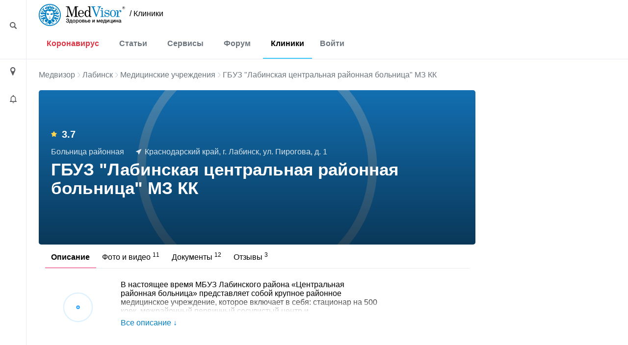

--- FILE ---
content_type: text/html; charset=UTF-8
request_url: https://medvisor.ru/labinsk/hospitals/10221/
body_size: 10521
content:
<!doctype html><html lang="ru"><head><meta name="viewport" content="width=device-width, initial-scale=1"><title>ГБУЗ &quot;Лабинская центральная районная больница&quot; МЗ КК в Лабинске | МедВизор</title><link rel="dns-prefetch" href="https://hb.bizmrg.com/"><!-- Yandex.Metrika counter --> <script data-skip-moving="true" async> (function(m,e,t,r,i,k,a){m[i]=m[i]||function(){(m[i].a=m[i].a||[]).push(arguments)}; m[i].l=1*new Date();k=e.createElement(t),a=e.getElementsByTagName(t)[0],k.async=1,k.src=r,a.parentNode.insertBefore(k,a)}) (window, document, "script", "/local/include_area/yandex/tag.js", "ym"); ym(52143409, "init", { clickmap:true, trackLinks:true, accurateTrackBounce:true, webvisor:true }); </script> <noscript><div><img src="https://mc.yandex.ru/watch/52143409" style="position:absolute; left:-9999px;" alt="" /></div></noscript> <!-- /Yandex.Metrika counter --><script data-skip-moving=true async src="//sjsmartcontent.org/static/plugin-site/js/sjplugin.js" data-site="6izx"></script>        <meta http-equiv="Content-Type" content="text/html; charset=UTF-8" /><meta name="description" content="ГБУЗ &amp;quot;Лабинская центральная районная больница&amp;quot; МЗ КК по адресу Краснодарский край, г. Лабинск, ул. Пирогова, д. 1: список услуг и контактная информация." /><link rel="canonical" href="https://medvisor.ru/labinsk/hospitals/10221/" /><script data-skip-moving="true">(function(w, d, n) {var cl = "bx-core";var ht = d.documentElement;var htc = ht ? ht.className : undefined;if (htc === undefined || htc.indexOf(cl) !== -1){return;}var ua = n.userAgent;if (/(iPad;)|(iPhone;)/i.test(ua)){cl += " bx-ios";}else if (/Windows/i.test(ua)){cl += ' bx-win';}else if (/Macintosh/i.test(ua)){cl += " bx-mac";}else if (/Linux/i.test(ua) && !/Android/i.test(ua)){cl += " bx-linux";}else if (/Android/i.test(ua)){cl += " bx-android";}cl += (/(ipad|iphone|android|mobile|touch)/i.test(ua) ? " bx-touch" : " bx-no-touch");cl += w.devicePixelRatio && w.devicePixelRatio >= 2? " bx-retina": " bx-no-retina";if (/AppleWebKit/.test(ua)){cl += " bx-chrome";}else if (/Opera/.test(ua)){cl += " bx-opera";}else if (/Firefox/.test(ua)){cl += " bx-firefox";}ht.className = htc ? htc + " " + cl : cl;})(window, document, navigator);</script><link href="/bitrix/cache/css/s1/main/page_cc769612cb971429f1eb6452a36b7096/page_cc769612cb971429f1eb6452a36b7096_v1.css?175213319260694"   rel="stylesheet" /><link href="/bitrix/cache/css/s1/main/default_e47bb359df004e8869ee9a7a1896048c/default_e47bb359df004e8869ee9a7a1896048c_v1.css?17520564785086"   rel="stylesheet" /><link href="/bitrix/cache/css/s1/main/template_77498789ec65faebfb5d78594fa2e0f0/template_77498789ec65faebfb5d78594fa2e0f0_v1.css?1752056478415488"   data-template-style="true" rel="stylesheet" /><style>.breadcrumb{border:none!important}</style><link href="/local/templates/main/assets/fonts/fonts.min.css"><link rel="preconnect" href="https://fonts.gstatic.com" crossorigin><link rel="preconnect" href="https://fonts.googleapis.com"></head><body class="body--site page page_ru page_secondary hospital "><header class="header" id="top"><div class="container-fluid"><div class="row"><div class="row__left"><div class="content"><i style="margin-top:3px" class="ico ico-loupe ico-big ico--area bl search__top-trigger"></i></div></div><div class="container container__main"><div class="header__inner"><div class="row justify-content-between w100 no-gutters position-relative col__menu-top"><div class="search__top-container search__top-container--hidden w0"><div class="search__top" id="top-search"><form action="/search/"><input class="search__top-input" id="top-search-input" type="text" name="q" value="" autocomplete="off" placeholder="Искать" /><input name="s" class="hidden" type="submit" value="Искать" /></form><i class="ico ico-close search__top-trigger search__top-close"></i></div></div><div class="col-auto"><div class="menu__logo"><a href="/" class="menu__logo-link"><img class="menu__logo-image" alt="MedVisor — Здоровье и медицина" title="MedVisor — Здоровье и медицина" width="176" height="45" src="/local/templates/main/assets/images/logo/logo-r.svg"></a><span class="menu__logo-text"><a href="/labinsk/hospitals/" class="logo-suffix">/&nbsp;Клиники</a></span></div></div><div class="col-auto d-flex d-md-none"><div class="h-100 d-flex align-items-center"><i class="search__top-trigger ico ico-menu-search mr-1"></i><i class="menu__top-trigger ico ico-burger"></i></div></div><div class="col-24 col-md-auto menu__top-col modal__mobile"><div class="container"><div class="d-flex d-md-none mt-1 py-3 border-top"><div class="menu__top-location-trigger location-trigger"><!--'start_frame_cache_headerMenu'--><i class="ico ico-location"></i>Лабинск<!--'end_frame_cache_headerMenu'--></div></div><nav class="menu__top"><i class="ico ico-menu-close menu__top-close modal__mobile-close"></i><div class="menu__top-item menu__top-item--dropdown"><!--'start_frame_cache_LkGdQn'--><a href="/covid-19/" class="menu__top-link" style="color:#dc3545;">Коронавирус</a><a href="#" class="submenu__top-next"></a><!--'end_frame_cache_LkGdQn'-->							<div class="menu__top-dropdown"><ul class="menu__top-submenu"><li class="menu__top-subitem"><a href="/covid-19/" class="menu__top-sublink">Полезная информация</a></li><li class="menu__top-subitem"><a href="/covid-19/monitor/" class="menu__top-sublink">Мониторинг</a></li><li class="menu__top-subitem"><a href="/covid-19/monitor/russia/" class="menu__top-sublink">Мониторинг по России</a></li></ul></div></div><div class="menu__top-item menu__top-item--dropdown"><!--'start_frame_cache_W4WHwB'--><a href="/" class="menu__top-link">Статьи</a><a href="#" class="submenu__top-next"></a><!--'end_frame_cache_W4WHwB'-->							<div class="menu__top-dropdown"><ul class="menu__top-submenu"><li class="menu__top-subitem"><a href="/articles/privivki/" class="menu__top-sublink">Прививки</a></li><li class="menu__top-subitem"><a href="/articles/allergii/" class="menu__top-sublink">Аллергии</a></li><li class="menu__top-subitem"><a href="/articles/diabet/" class="menu__top-sublink">Диабет</a></li><li class="menu__top-subitem"><a href="/articles/migren/" class="menu__top-sublink">Мигрень</a></li><li class="menu__top-subitem menu__top-subitem--divide"><a href="/articles/" class="menu__top-sublink btn-border fs-small">Еще 35 разделов</a></li><li class="menu__top-subitem"><a href="/articles/" class="menu__top-sublink">Статьи</a></li><li class="menu__top-subitem"><a href="/pervaya-pomoshch/" class="menu__top-sublink">Первая помощь</a></li><li class="menu__top-subitem"><a href="/rezultaty-analizov/" class="menu__top-sublink">Результаты анализов</a></li><li class="menu__top-subitem"><a href="/news/" class="menu__top-sublink">Новости</a></li></ul></div></div><div class="menu__top-item menu__top-item--dropdown"><!--'start_frame_cache_onKeLo'--><a href="/services/" class="menu__top-link">Сервисы</a><a href="#" class="submenu__top-next"></a><!--'end_frame_cache_onKeLo'-->							<div class="menu__top-dropdown"><ul class="menu__top-submenu"><li class="menu__top-subitem"><a href="/services/procent-zhira-v-tele/" class="menu__top-sublink">Калькулятор процента жира в теле</a></li><li class="menu__top-subitem"><a href="/services/navy-procent-zhira-v-tele/" class="menu__top-sublink">Калькулятор для определения процента жира по методу ВМС США</a></li><li class="menu__top-subitem"><a href="/services/kalkulyator-velichiny-osnovnogo-obmena/" class="menu__top-sublink">Калькулятор основного обмена веществ</a></li><li class="menu__top-subitem"><a href="/services/kalkulyator-korrektirovki-dosi-insulina/" class="menu__top-sublink">Калькулятор корректировки дозы инсулина</a></li><li class="menu__top-subitem menu__top-subitem--divide"><a href="/services/" class="menu__top-sublink btn-border fs-small">Еще 17 сервисов</a></li><li class="menu__top-subitem"><a href="/analyzes/" class="menu__top-sublink">Расшифровка анализов онлайн</a></li></ul></div></div><div class="menu__top-item"><!--'start_frame_cache_CO10sC'--><a href="/forum/" class="menu__top-link">Форум</a><!--'end_frame_cache_CO10sC'-->					</div><div class="menu__top-item"><!--'start_frame_cache_djh4n9'--><a href="/labinsk/hospitals/" class="menu__top-link">Клиники</a><!--'end_frame_cache_djh4n9'-->					</div></nav><div class="menu__top menu__top-auth-link"><div class="menu__top-item"><a href="#" class="menu__top-link js-auth-form-trigger">Войти</a></div></div></div></div></div></div></div><div class="row__right"></div></div></div></header><main class="page__main"><div class="container-fluid h-100"><div class="row h-100"><div class="row__left"><div class="content"><i class="ico ico-location ico-big ico--area bl location-trigger"></i><i class="ico ico-bell ico--area ico-big bl"></i></div><a href="#top" class="scroll-top"><span class="scroll-top-button"><span>наверх</span></span></a></div><div class="container container__main pb-5"><!--noindex--><div class="city-select__wrapper notCover modal__mobile"><img style="width:100%;height:auto;" alt="Местоположение" src="/local/templates/main/assets/images/ui/img_preloader.svg"></div><!--/noindex--><div class="user__form-wrapper js-user-form-wrapper notCover modal__mobile"><div class="container"><i class="ico ico-menu-close modal__mobile-close"></i><div class="user__form js-user-form-placeholder"></div><img class="js-user-form-loader" alt="Войти в аккуант" style="display:none;width:100%;height:auto;" src="/local/templates/main/assets/images/ui/img_preloader.svg"></div></div><section class="page__content"><div class="page__inner "><div class="row"><div class="col-24"><!--'start_frame_cache_topBanner'-->                                                                                                                                                                                <!--'end_frame_cache_topBanner'-->                                                                    </div></div><div class="row"><div class="col-24"></div></div><div class="row"><div class="col-24"><div class="breadcrumb"><div class="breadcrumb-item"><a class="breadcrumb-link" href="/" title="Медвизор">Медвизор</a></div><div class="breadcrumb-item"><i class="ico ico-right"></i><a class="breadcrumb-link" href="/labinsk/hospitals/" title="Лабинск">Лабинск</a></div><div class="breadcrumb-item"><i class="ico ico-right"></i><a class="breadcrumb-link" href="/labinsk/hospitals/" title="Медицинские учреждения">Медицинские учреждения</a></div><div class="breadcrumb-item"><i class="ico ico-right"></i>ГБУЗ &quot;Лабинская центральная районная больница&quot; МЗ КК</div></div><script type="application/ld+json">{"@context":"http:\/\/schema.org","@type":"BreadcrumbList","itemListElement":[[{"@type":"ListItem","position":0,"item":{"@id":"https:\/\/medvisor.ru\/","name":"Главная"}},{"@type":"ListItem","position":1,"item":{"@id":"https:\/\/medvisor.ru\/labinsk\/hospitals\/","name":"Медучреждения в Лабинске"}},{"@type":"ListItem","position":2,"item":{"@id":"https:\/\/medvisor.ru\/labinsk\/hospitals\/10221\/","name":"ГБУЗ \u0022Лабинская центральная районная больница\u0022 МЗ КК"}}]]}</script><div class="clinic__detail"><div class="clinic__detail-header lazy"     data-src="https://hb.bizmrg.com/medvisor.ru/iblock/a5c/a5cae34403bb5a8a618e2172d393edd8.jpg"
    style="background-image: url(/local/templates/main/assets/images/ui/img_preloader.svg)"
        ><div class="clinic__detail-header-content"><div class="clinic__detail-rating mb-3"><!--'start_frame_cache_IjWcdm'--><i class="ico ico-star mr-2"></i>3.7<!--'end_frame_cache_IjWcdm'-->                </div><div class="clinic__detail-description"><span class="clinic__detail-description-item">Больница районная</span><span class="clinic__detail-description-item"><i class="ico ico-address-white mr-1"></i>Краснодарский край, г. Лабинск, ул. Пирогова, д. 1</span></div><div class="clinic__detail-title-wrapper"><h1 class="clinic__detail-title">ГБУЗ &quot;Лабинская центральная районная больница&quot; МЗ КК</h1></div></div></div><!--'start_frame_cache_nFDmaA'-->    <div class="clinic__detail-menu"><div class="clinic__detail-tabs-wrapper mt-1 mb-4 " data-scroll-outer-wrap=""><div class="swiper-container border-bottom"  data-scroll-wrap-x=""><ul class="clinic__detail-tabs swiper-wrapper"><li class="swiper-slide"><span class="clinic__detail-tabs-item active">Описание </span></li><li class="swiper-slide"><a href="/labinsk/hospitals/10221/photo-video/" class="clinic__detail-tabs-item">Фото и видео <sup>11</sup></a></li><li class="swiper-slide"><a href="/labinsk/hospitals/10221/documents/" class="clinic__detail-tabs-item">Документы <sup>12</sup></a></li><li class="swiper-slide"><a href="/labinsk/hospitals/10221/reviews/" class="clinic__detail-tabs-item">Отзывы <sup>3</sup></a></li></ul></div></div></div><!--'end_frame_cache_nFDmaA'-->        <div class="clinic__detail-content"><div class="clinic__detail-section clinic__detail-section-info"><div class="clinic__detail-section-info-logo"><img 
                    alt="ГБУЗ &quot;Лабинская центральная районная больница&quot; МЗ КК - Логотип"
                    title="ГБУЗ &quot;Лабинская центральная районная больница&quot; МЗ КК - Логотип"
                    data-src="https://hb.bizmrg.com/medvisor.ru/iblock/5d0/5d04a51e1e6318f627aea1d241028cc5.png"
                    class="lazy"
                    src="/local/templates/main/assets/images/ui/img_preloader.svg"
                ></div><div class="clinic__detail-section-info-main_text section__showmore"><div class="section__showmore-wrapper clinic__detail-section-info-main_text-content"><div class="section__showmore-content">
                    В настоящее время МБУЗ Лабинского района «Центральная районная больница» представляет собой крупное районное медицинское учреждение, которое включает в себя: стационар на 500 коек, межрайонный первичный сосудистый центр и травматологический центр второго уровня, детскую поликлинику, поликлинику по обслуживанию взрослого населения, женскую консультацию, станцию скорой медицинской помощи, физиотерапевтическое отделение, СПИД-лабораторию, отделение переливания крови, ФАПы и участковые больницы в сельских поселениях Лабинского района, многочисленные вспомогательные подразделения и службы.
Главный врач - Жарков Ринат Равильевич                </div></div><a href="#" class="section__showmore-btn">Все описание ↓</a></div></div><div class="clinic__detail-section clinic__detail-section-contacts"><div class="clinic__detail-section-title">Контактная информация</div><div class="border clinic__detail-section-contacts-content"><div class="row"><div class="clinic__detail-section-contacts-col clinic__detail-section-contacts-col--address col-24 col-sm-12 col-lg-auto"><div class="clinic__detail-section-contacts-col-label">Адрес</div><div class="mb-3"><div class="line">Краснодарский край, г. Лабинск, ул. Пирогова, д. 1</div><div class="line mt-1"><a href="#map">На карте</a></div></div><div></div></div><div class="clinic__detail-section-contacts-col clinic__detail-section-contacts-col--registry col-24 col-sm-12 col-lg-auto"><div class="clinic__detail-section-contacts-col-label">Регистратура</div><div class="clinic__detail-section-contacts-col-row mb-3 js-show-wrapper"><div class="line js-show">
                                        +7 (861) 693...                                    </div><div class="line mt-1"><a href="#" class="js-show-trigger" data-id="10221" data-type="phone_reg">Показать телефон</a></div></div></div><div class="clinic__detail-section-contacts-col clinic__detail-section-contacts-col--hot-line col-24 col-sm-12 col-lg-auto"><div class="clinic__detail-section-contacts-col-label">Горячая линия</div><div class="clinic__detail-section-contacts-col-row mb-4 pb-2 js-show-wrapper"><div class="line js-show">+7 (988) 389...</div><div class="line mt-1"><a href="#" class="js-show-trigger" data-id="10221" data-type="phone_hot">Показать телефон</a></div></div><div class="clinic__detail-section-contacts-col-label">Главный врач</div><div class="clinic__detail-section-contacts-col-row js-show-wrapper"><div class="line js-show">+7 (861) 697...</div><div class="line mt-1"><a href="#" class="js-show-trigger" data-id="10221" data-type="phone_head">Показать телефон</a></div></div></div><div class="clinic__detail-section-contacts-col clinic__detail-section-contacts-col--licenses col-24 col-sm-12 col-lg-auto js-show-wrapper"><div class="clinic__detail-section-contacts-col-label">Лицензии и сертификаты</div><div class="clinic__detail-section-contacts-col-row"><div class="line mb-2"><a href="https://hb.bizmrg.com/medvisor.ru/iblock/224/2245a12f86c35577e27ce8caed83dc47.png" class="d-flex align-items-center " data-fancybox="lic-10221"><img alt="Лицензии - 1" style="width:32px; height: 32px;" class="mr-2 rounded lazy" data-src="https://hb.bizmrg.com/medvisor.ru/iblock/224/2245a12f86c35577e27ce8caed83dc47.png" src="/local/templates/main/assets/images/ui/img_preloader.svg"><span>Лицензия 1</span></a></div><div class="line mb-2"><a href="https://hb.bizmrg.com/medvisor.ru/iblock/9a7/9a708c574a08191eda16d0c13f8356ab.png" class="d-flex align-items-center " data-fancybox="lic-10221"><img alt="Лицензии - 2" style="width:32px; height: 32px;" class="mr-2 rounded lazy" data-src="https://hb.bizmrg.com/medvisor.ru/iblock/9a7/9a708c574a08191eda16d0c13f8356ab.png" src="/local/templates/main/assets/images/ui/img_preloader.svg"><span>Лицензия 2</span></a></div><div class="line mb-2"><a href="https://hb.bizmrg.com/medvisor.ru/iblock/afa/afa187b0b4550ce39cd0b3d15086d375.png" class="d-flex align-items-center " data-fancybox="lic-10221"><img alt="Лицензии - 3" style="width:32px; height: 32px;" class="mr-2 rounded lazy" data-src="https://hb.bizmrg.com/medvisor.ru/iblock/afa/afa187b0b4550ce39cd0b3d15086d375.png" src="/local/templates/main/assets/images/ui/img_preloader.svg"><span>Лицензия 3</span></a></div><div class="line mt-1"><a href="/labinsk/hospitals/10221/documents/">Смотреть все лицензии</a></div></div></div></div></div><div class="border clinic__detail-section-contacts-content"><div class="row"><div class="clinic__detail-section-contacts-col clinic__detail-section-contacts-col--phones col-24 col-sm-12 col-lg-auto js-show-wrapper"><div class="clinic__detail-section-contacts-col-label">Телефоны</div><div class="line js-show"><div class="phone-line">+7 (861) 693...</div><div class="phone-line">+7 (861) 696...</div><div class="phone-line">+7 (861) 697...</div></div><div class="line mt-1"><a href="#" class="js-show-trigger" data-id="10221" data-type="phones">Показать телефоны</a></div></div><div class="clinic__detail-section-contacts-col clinic__detail-section-contacts-col--site col-24 col-sm-12 col-lg-auto js-show-wrapper"><div class="clinic__detail-section-contacts-col-label">Официальный сайт</div><div class="line js-show">http://labinskc…</div><div class="line mt-1"><a href="#" class="js-show-trigger" data-id="10221" data-type="site">Перейти на сайт</a></div></div><div class="clinic__detail-section-contacts-col clinic__detail-section-contacts-col--email col-24 col-sm-12 col-lg-auto js-show-wrapper"><div class="clinic__detail-section-contacts-col-label">Эл. почта</div><div class="line js-show">lab-crb@mai…</div><div class="line mt-1"><a href="#" class="js-show-trigger" data-id="10221" data-type="email">Показать email</a></div></div></div></div></div><div class="my-2"><div id="yandex_rtb_R-A-562012-12"></div></div><div class="clinic__detail-section clinic__detail-section-photo-video"><div class="clinic__detail-section-title">Фото и видео</div><div class="row multiple"><div class="col-24 col-sm-12 col-lg-6"><div class="clinic__media_preview"><a href="https://hb.bizmrg.com/medvisor.ru/iblock/a5c/a5cae34403bb5a8a618e2172d393edd8.jpg" data-fancybox="med-10221"><img data-src="https://hb.bizmrg.com/medvisor.ru/iblock/a5c/a5cae34403bb5a8a618e2172d393edd8.jpg" class="lazy" src="/local/templates/main/assets/images/ui/img_preloader.svg" alt="Фотография 1" title="Фотография 1"></a></div></div><div class="col-24 col-sm-12 col-lg-6"><div class="clinic__media_preview"><a href="https://hb.bizmrg.com/medvisor.ru/iblock/864/86418abb71b7966f5168ed84e6f97bb2.jpg" data-fancybox="med-10221"><img data-src="https://hb.bizmrg.com/medvisor.ru/iblock/864/86418abb71b7966f5168ed84e6f97bb2.jpg" class="lazy" src="/local/templates/main/assets/images/ui/img_preloader.svg" alt="Фотография 2" title="Фотография 2"></a></div></div><div class="col-24 col-sm-12 col-lg-6"><div class="clinic__media_preview"><a href="https://hb.bizmrg.com/medvisor.ru/iblock/593/593d61ac4943c10416df66b670bb17b7.jpg" data-fancybox="med-10221"><img data-src="https://hb.bizmrg.com/medvisor.ru/iblock/593/593d61ac4943c10416df66b670bb17b7.jpg" class="lazy" src="/local/templates/main/assets/images/ui/img_preloader.svg" alt="Фотография 3" title="Фотография 3"></a></div></div><div class="col-24 col-sm-12 col-lg-6"><a href="/hospitals/10221/photo-video/" class="clinic__media_preview clinic__media--more"><i class="ico ico-dots-white bl mb-2"></i><span>Еще 8 фото и видео</span></a></div></div></div><div class="clinic__detail-section clinic__detail-section-docs"><div class="clinic__detail-section-title">Документы</div><div class="row multiple"><div class="col-24 col-sm-12 col-lg-6"><a href="https://hb.bizmrg.com/medvisor.ru/iblock/463/463754f946e4fe09bdd56cf0951282ad.docx" target="_blank" class="clinic__doc_preview"><i class="ico ico-doc ico-doc-doc bl"></i><span class="clinic__doc_preview-filename my-2">Режим работы.docx</span><span>Смотреть</span></a></div><div class="col-24 col-sm-12 col-lg-6"><a href="https://hb.bizmrg.com/medvisor.ru/iblock/25d/25d40cb5045b30ac7d2d231932385767.pdf" target="_blank" class="clinic__doc_preview"><i class="ico ico-doc ico-doc-pdf bl"></i><span class="clinic__doc_preview-filename my-2">Образец договора на оказание платных медицинских услуг.pdf</span><span>Смотреть</span></a></div><div class="col-24 col-sm-12 col-lg-6"><a href="https://hb.bizmrg.com/medvisor.ru/iblock/429/42921e55a9a9a66a9798b552531452fe.pdf" target="_blank" class="clinic__doc_preview"><i class="ico ico-doc ico-doc-pdf bl"></i><span class="clinic__doc_preview-filename my-2">Платные услуги.pdf</span><span>Смотреть</span></a></div><div class="col-24 col-sm-12 col-lg-6"><!-- noindex --><a href="/labinsk/hospitals/10221/documents/" class="clinic__doc_preview clinic__doc_preview--more" rel="nofollow"><i class="ico ico-dots bl mb-2"></i><span>Еще 5 документов</span></a><!--/noindex--></div></div></div><div class="clinic__detail-section clinic__detail-section--reviews"><div class="row multiple"><div class="col-md-12 col-lg-9"><!--'start_frame_cache_2SU9kv'--><div class="clinic__detail-section-title">3 отзыва</div><div class="clinic__detail-review-summary border rounded  mb-3"><div class="comment__review_mark"><span class="comment__review_mark-name">Очень плохо</span><span class="comment__review_mark-stars"><i class="ico ico-star"></i><i class="ico ico-star-gray"></i><i class="ico ico-star-gray"></i><i class="ico ico-star-gray"></i><i class="ico ico-star-gray"></i></span>0 отзывов</div>        <div class="comment__review_mark"><span class="comment__review_mark-name">Плохо</span><span class="comment__review_mark-stars"><i class="ico ico-star"></i><i class="ico ico-star"></i><i class="ico ico-star-gray"></i><i class="ico ico-star-gray"></i><i class="ico ico-star-gray"></i></span>0 отзывов</div>        <div class="comment__review_mark"><span class="comment__review_mark-name">Нормально</span><span class="comment__review_mark-stars"><i class="ico ico-star"></i><i class="ico ico-star"></i><i class="ico ico-star"></i><i class="ico ico-star-gray"></i><i class="ico ico-star-gray"></i></span><a target="_self"  href="/labinsk/hospitals/10221/reviews/?star=3">2 отзыва</a></div>        <div class="comment__review_mark"><span class="comment__review_mark-name">Хорошо</span><span class="comment__review_mark-stars"><i class="ico ico-star"></i><i class="ico ico-star"></i><i class="ico ico-star"></i><i class="ico ico-star"></i><i class="ico ico-star-gray"></i></span>0 отзывов</div>        <div class="comment__review_mark"><span class="comment__review_mark-name">Отлично</span><span class="comment__review_mark-stars"><i class="ico ico-star"></i><i class="ico ico-star"></i><i class="ico ico-star"></i><i class="ico ico-star"></i><i class="ico ico-star"></i></span><a target="_self"  href="/labinsk/hospitals/10221/reviews/?star=5">1 отзыв</a></div>    </div><a href="/labinsk/hospitals/10221/reviews/#review-add" target="_self" class="btn-danger font-weight-bold"><i class="ico ico-review mr-2"></i> Оставить отзыв</a><!--'end_frame_cache_2SU9kv'-->                </div><div class="col-md-12 col-lg-15"><!--'start_frame_cache_6jNSi2'--><div class="clinic__detail-section-title">Горячий отзыв</div><div class="pane"><div class="pane-content"><div class="comment__preview comment__preview--hot"><div class="comment__preview-head"><div class="comment__preview-user"><div class="comment__preview-avatar"><img alt=""
				     		title=""
                            src="/local/templates/main/assets/images/ui/img_preloader.svg"
                            class="lazy"
				     		data-src="/local/templates/main/assets/images/ui/avatar.svg"></div><div class="comment__preview-info"><div class="comment__preview-name">Иван </div><div class="comment__preview-date">28 августа 2019 в 02:22</div></div></div><div class="comment__preview-rating"><i class="ico ico-up"></i>0                </div></div><div class="comment__preview-content"><div class="comment__review_mark"><span class="comment__review_mark-name">Нормально</span><span class="comment__review_mark-stars"><i class="ico ico-star"></i><i class="ico ico-star"></i><i class="ico ico-star"></i><i class="ico ico-star-gray"></i><i class="ico ico-star-gray"></i></span></div>                В этой больнице ужасное обслуживание, больных очень редко проверяют.            </div><div class="comment__preview-readmore"><a class="link-underline" href="/labinsk/hospitals/10221/reviews/#review22494">Читать полностью</a></div></div></div></div><!--'end_frame_cache_6jNSi2'-->                </div></div></div><div class="clinic__detail-section clinic__detail-section-map"><div class="clinic__detail-section-title">ГБУЗ &quot;Лабинская центральная районная больница&quot; МЗ КК на карте:</div><div id="map" class="clinic__map clinic__map--detail hidden"></div><button class="init-map-btn btn btn-danger">Показать карту</button>            </div></div></div><div class="my-3"><div id="yandex_rtb_R-A-562012-11"></div></div></div></div></div></section></div><div class="row__right"><div class="content"><div class="b_stub"></div></div></div></div></div></main><footer class="footer"><div class="container-fluid"><div class="row"><div class="row__left"></div><div class="container container__main"><!--'start_frame_cache_topBanner2'-->                                                                                    <!--'end_frame_cache_topBanner2'-->                        <div class="footer__inner"><div class="row align-items-center"><div class="col-auto mt-2"><!--'start_frame_cache_XEVOpk'--><nav class="menu__bottom"><div class="menu__bottom-item"><a href="/" class="menu__bottom-link ">Статьи</a></div><div class="menu__bottom-item"><a href="/services/" class="menu__bottom-link ">Сервисы</a></div><div class="menu__bottom-item"><a href="/forum/" class="menu__bottom-link ">Форум</a></div><div class="menu__bottom-item"><a href="/labinsk/hospitals/" class="menu__bottom-link ">Клиники</a></div><div class="menu__bottom-item"><a href="/medicine/" class="menu__bottom-link ">Лекарства</a></div><div class="menu__bottom-item"><a href="/user/" class="menu__bottom-link ">Личный кабинет</a></div></nav><!--'end_frame_cache_XEVOpk'-->                                </div><div class="col-auto my-2"><a href="#" class="btn-border">Push-уведомления</a>                                </div></div><div class="row mb-2"><div class="col-auto"><!--'start_frame_cache_g8taYv'--><nav class="menu__bottom"><div class="menu__bottom-item"><a href="/adv/" class="menu__bottom-link ">Реклама</a></div><div class="menu__bottom-item"><a href="/terms/" class="menu__bottom-link ">Пользовательское соглашение</a></div><div class="menu__bottom-item"><a href="/politika-konfidentsialnosti/" class="menu__bottom-link ">Политика об обработке и защите персональных данных</a></div></nav><!--'end_frame_cache_g8taYv'-->                                </div></div><div class="row pt-1 my-2"><div class="col-auto"><div class="d-flex flex-wrap"><!--noindex--><a target="_blank" rel="nofollow" class="opacity-switcher" href="https://vk.com/public180655689"><i class="ico ico-soc2-vk mb-1 mr-1"></i></a><a target="_blank" rel="nofollow" class="opacity-switcher" href="https://www.youtube.com/channel/UC6YbAJhTfEojDUQ_7khunBQ"><i class="ico ico-soc2-yo mb-1 mr-1"></i></a><a target="_blank" rel="nofollow" class="opacity-switcher" href="https://www.pinterest.ru/MedVisor_ru/"><i class="ico ico-soc2-pin mb-1 mr-1"></i></a><a target="_blank" rel="nofollow" class="opacity-switcher" href="https://ok.ru/group/55676301934793"><i class="ico ico-soc2-ok mb-1 mr-1"></i></a><a target="_blank" rel="nofollow" class="opacity-switcher" href="https://medvisorrublog.tumblr.com/"><i class="ico ico-soc2-tumb mb-1 mr-1"></i></a><!--/noindex--></div></div></div><div class="d-flex justify-content-between flex-nowrap flex-md-wrap footer__bottom mt-2 mb-3"><div class="mb-2">
                                    2025 Медвизор                                </div><div class="mb-2">
                                    Информация для пациентов представлена на сайте в целях  ознакомления и не заменяет помощь квалифицированных специалистов.<br>Обязательно получите консультацию врача!                                </div></div></div></div><div class="row__right"></div></div></div></footer><!-- Google Tag Manager --><script data-skip-moving="true">(function(w,d,s,l,i){w[l]=w[l]||[];w[l].push({'gtm.start':
        new Date().getTime(),event:'gtm.js'});var f=d.getElementsByTagName(s)[0],
        j=d.createElement(s),dl=l!='dataLayer'?'&l='+l:'';j.async=true;j.src=
        'https://www.googletagmanager.com/gtm.js?id='+i+dl;f.parentNode.insertBefore(j,f);
        })(window,document,'script','dataLayer','GTM-545SK59');</script><noscript><iframe src="https://www.googletagmanager.com/ns.html?id=GTM-545SK59"
            height="0" width="0" style="display:none;visibility:hidden"></iframe></noscript><!-- End Google Tag Manager --><!-- Added Google Firebase Messaging script--><script>if(!window.BX)window.BX={};if(!window.BX.message)window.BX.message=function(mess){if(typeof mess==='object'){for(let i in mess) {BX.message[i]=mess[i];} return true;}};</script><script>(window.BX||top.BX).message({"JS_CORE_LOADING":"Загрузка...","JS_CORE_NO_DATA":"- Нет данных -","JS_CORE_WINDOW_CLOSE":"Закрыть","JS_CORE_WINDOW_EXPAND":"Развернуть","JS_CORE_WINDOW_NARROW":"Свернуть в окно","JS_CORE_WINDOW_SAVE":"Сохранить","JS_CORE_WINDOW_CANCEL":"Отменить","JS_CORE_WINDOW_CONTINUE":"Продолжить","JS_CORE_H":"ч","JS_CORE_M":"м","JS_CORE_S":"с","JSADM_AI_HIDE_EXTRA":"Скрыть лишние","JSADM_AI_ALL_NOTIF":"Показать все","JSADM_AUTH_REQ":"Требуется авторизация!","JS_CORE_WINDOW_AUTH":"Войти","JS_CORE_IMAGE_FULL":"Полный размер"});</script><script src="/bitrix/js/main/core/core.min.js?1752056444230432"></script><script>BX.Runtime.registerExtension({"name":"main.core","namespace":"BX","loaded":true});</script><script>BX.setJSList(["\/bitrix\/js\/main\/core\/core_ajax.js","\/bitrix\/js\/main\/core\/core_promise.js","\/bitrix\/js\/main\/polyfill\/promise\/js\/promise.js","\/bitrix\/js\/main\/loadext\/loadext.js","\/bitrix\/js\/main\/loadext\/extension.js","\/bitrix\/js\/main\/polyfill\/promise\/js\/promise.js","\/bitrix\/js\/main\/polyfill\/find\/js\/find.js","\/bitrix\/js\/main\/polyfill\/includes\/js\/includes.js","\/bitrix\/js\/main\/polyfill\/matches\/js\/matches.js","\/bitrix\/js\/ui\/polyfill\/closest\/js\/closest.js","\/bitrix\/js\/main\/polyfill\/fill\/main.polyfill.fill.js","\/bitrix\/js\/main\/polyfill\/find\/js\/find.js","\/bitrix\/js\/main\/polyfill\/matches\/js\/matches.js","\/bitrix\/js\/main\/polyfill\/core\/dist\/polyfill.bundle.js","\/bitrix\/js\/main\/core\/core.js","\/bitrix\/js\/main\/polyfill\/intersectionobserver\/js\/intersectionobserver.js","\/bitrix\/js\/main\/lazyload\/dist\/lazyload.bundle.js","\/bitrix\/js\/main\/polyfill\/core\/dist\/polyfill.bundle.js","\/bitrix\/js\/main\/parambag\/dist\/parambag.bundle.js"]);
</script><script>BX.Runtime.registerExtension({"name":"ui.dexie","namespace":"BX.DexieExport","loaded":true});</script><script>BX.Runtime.registerExtension({"name":"ls","namespace":"window","loaded":true});</script><script>BX.Runtime.registerExtension({"name":"fx","namespace":"window","loaded":true});</script><script>BX.Runtime.registerExtension({"name":"fc","namespace":"window","loaded":true});</script><script>BX.Runtime.registerExtension({"name":"medvisor_bx_core","namespace":"window","loaded":true});</script><script>BX.Runtime.registerExtension({"name":"jquery","namespace":"window","loaded":true});</script><script>BX.Runtime.registerExtension({"name":"jquery2","namespace":"window","loaded":true});</script><script>BX.Runtime.registerExtension({"name":"owl_carousel","namespace":"window","loaded":true});</script><script>BX.Runtime.registerExtension({"name":"medvisor_bootstrap","namespace":"window","loaded":true});</script><script>BX.Runtime.registerExtension({"name":"mask","namespace":"window","loaded":true});</script><script>BX.Runtime.registerExtension({"name":"medvisor_cookie","namespace":"window","loaded":true});</script><script>BX.Runtime.registerExtension({"name":"medvisor_multilevel_menu","namespace":"window","loaded":true});</script><script>BX.Runtime.registerExtension({"name":"lazyload","namespace":"window","loaded":true});</script><script>BX.Runtime.registerExtension({"name":"headroom","namespace":"window","loaded":true});</script><script>BX.Runtime.registerExtension({"name":"medvisor_template_core","namespace":"window","loaded":true});</script><script>BX.Runtime.registerExtension({"name":"fancybox","namespace":"window","loaded":true});</script><script>BX.Runtime.registerExtension({"name":"select2","namespace":"window","loaded":true});</script><script>BX.Runtime.registerExtension({"name":"swiper","namespace":"window","loaded":true});</script><script>(window.BX||top.BX).message({"LANGUAGE_ID":"ru","FORMAT_DATE":"DD.MM.YYYY","FORMAT_DATETIME":"DD.MM.YYYY HH:MI:SS","COOKIE_PREFIX":"MV","SERVER_TZ_OFFSET":"18000","UTF_MODE":"Y","SITE_ID":"s1","SITE_DIR":"\/","USER_ID":"","SERVER_TIME":1765374349,"USER_TZ_OFFSET":0,"USER_TZ_AUTO":"Y","bitrix_sessid":"ac7ad28c07dfbacdd4def950903968bd"});</script><script  src="/bitrix/cache/js/s1/main/kernel_main/kernel_main_v1.js?1752241986170407"></script><script src="/bitrix/js/ui/dexie/dist/dexie.bundle.min.js?1752056443102530"></script><script src="/bitrix/js/main/core/core_ls.min.js?17520564112683"></script><script src="/bitrix/js/main/core/core_frame_cache.min.js?175205644110481"></script><script src="/bitrix/js/main/jquery/jquery-1.12.4.min.js?166030460397163"></script><script src="/bitrix/js/main/core/core.min.js?1752056444230432"></script><script src="/bitrix/js/main/jquery/jquery-2.2.4.min.js?166030460385578"></script><script src="https://api-maps.yandex.ru/2.1/?lang=ru_RU&apikey=41013d66-b847-434e-a3f1-93b4aa6184ee"></script><script>BX.setJSList(["\/bitrix\/js\/main\/core\/core_fx.js","\/bitrix\/js\/main\/session.js","\/bitrix\/js\/main\/pageobject\/pageobject.js","\/bitrix\/js\/main\/core\/core_window.js","\/bitrix\/js\/main\/date\/main.date.js","\/bitrix\/js\/main\/core\/core_date.js","\/bitrix\/js\/main\/utils.js","\/bitrix\/js\/main\/core\/core_uf.js","\/local\/templates\/main\/assets\/vendor\/select2\/js\/select2.js","\/local\/templates\/main\/assets\/vendor\/select2\/js\/i18n\/ru.js","\/local\/templates\/main\/assets\/vendor\/swiper\/swiper.js","\/local\/templates\/main\/components\/bitrix\/news.detail\/mv.clinic.detail\/script.js","\/local\/components\/medvisor\/clinic_map\/script.js","\/local\/templates\/main\/assets\/vendor\/owl-carousel\/owl.carousel.min.js","\/local\/templates\/main\/assets\/vendor\/bootstrap\/popper.min.js","\/local\/templates\/main\/assets\/vendor\/bootstrap\/bootstrap.min.js","\/local\/templates\/main\/assets\/vendor\/mask\/jquery.mask.min.js","\/local\/templates\/main\/assets\/vendor\/cookie\/jquery.cookie.min.js","\/local\/templates\/main\/assets\/vendor\/multilevel-menu\/modernizr.custom.min.js","\/local\/templates\/main\/assets\/vendor\/multilevel-menu\/jquery.dlmenu.min.js","\/local\/templates\/main\/assets\/vendor\/lazy\/jquery.lazy.min.js","\/local\/templates\/main\/assets\/vendor\/headroom\/headroom.min.js","\/local\/templates\/main\/assets\/vendor\/headroom\/jquery.headroom.min.js","\/local\/templates\/main\/assets\/js\/core.js","\/local\/templates\/main\/assets\/js\/functions.js","\/local\/templates\/main\/assets\/js\/ui.js","\/local\/templates\/main\/assets\/vendor\/fancybox\/jquery.fancybox.min.js","\/bitrix\/components\/bitrix\/search.title\/script.js","\/local\/templates\/main\/components\/bitrix\/menu\/mv.top\/script.js","\/local\/components\/medvisor\/auth\/templates\/.default\/auth.js","\/local\/templates\/main\/components\/bitrix\/menu\/mv.bottom\/script.js","\/local\/js\/reaspekt\/reaspekt.geobase\/script.js"]);</script><script>BX.setCSSList(["\/local\/templates\/main\/assets\/css\/clinic.css","\/local\/templates\/main\/assets\/vendor\/select2\/css\/select2.css","\/local\/templates\/main\/assets\/vendor\/swiper\/swiper.min.css","\/local\/templates\/main\/assets\/vendor\/owl-carousel\/owl.carousel.min.css","\/local\/templates\/main\/assets\/vendor\/fancybox\/jquery.fancybox.css","\/local\/templates\/main\/styles.css","\/local\/templates\/main\/template_styles.css","\/local\/css\/reaspekt\/reaspekt.geobase\/style.css","\/local\/components\/ttm.adv\/advertising.banner\/templates\/main\/style.css"]);</script><script  src="/bitrix/cache/js/s1/main/template_8141c91e268d8acb60cb2bb6f3acfe4a/template_8141c91e268d8acb60cb2bb6f3acfe4a_v1.js?1752056552257278"></script><script  src="/bitrix/cache/js/s1/main/page_d494bfec9f05ec029a542f7d25c732d0/page_d494bfec9f05ec029a542f7d25c732d0_v1.js?1752133251209503"></script><script>
	BX.ready(function(){
		new JCTitleSearch({
			'AJAX_PAGE' : '/labinsk/hospitals/10221/',
			'CONTAINER_ID': 'top-search',
			'INPUT_ID': 'top-search-input',
			'MIN_QUERY_LEN': 2
		});
	});
</script><script>
    $(document).ready(function(){
        var swiperScrollOuterWrap =  $("[data-scroll-outer-wrap]");

        (function(){

            var swiperContainersX = $('[data-scroll-wrap-x]'),
                swiperContainersY = $('[data-scroll-wrap-y]'),
                $InitSwiperObjects = [];

            function startSwiper() {
                // Горизонтальный свайпер
                $.each(swiperContainersX, function(indx, value){
                    var $this = $(value);

                    var swiperContainersXwidth = this.scrollWidth - this.clientWidth;

                    if (swiperContainersXwidth > 0 && !$this.hasClass("swiper-container-horizontal") ) {

                        var swiper = new Swiper(this, {
                            direction: 'horizontal',
                            scrollbar: {
                                el: '.swiper-scrollbar'
                            },
                            freeMode: true,
                            slidesPerView: 'auto',
                        });

                        $InitSwiperObjects[this] = swiper;
                        swiperScrollOuterWrap.addClass("menu-mobile");

                    } else if ($this.hasClass("swiper-container-horizontal") && swiperContainersXwidth == 0) {
                        $InitSwiperObjects[this].destroy(true, true);
                        swiperScrollOuterWrap.removeClass("menu-mobile");
                    }
                });

                // Вертикальный свайпер
                $.each(swiperContainersY, function(indx, value){
                    var $this = $(value);

                    var swiperContainersYheight = this.clientWidth;
                    if (swiperContainersYheight <= 576 && !$this.hasClass("swiper-container-vertical") ) {

                        var swiper = new Swiper(this, {
                            direction: 'vertical',
                            scrollbar: {
                                el: '.swiper-scrollbar'
                            },
                            freeMode: true,
                            slidesPerView: 'auto',
                        });

                        $InitSwiperObjects[this] = swiper;
                        swiperScrollOuterWrap.addClass("menu-mobile");

                    } else if ($this.hasClass("swiper-container-vertical") && swiperContainersYheight > 576) {
                        $InitSwiperObjects[this].destroy(true, true);
                        swiperScrollOuterWrap.removeClass("menu-mobile");
                    }
                });
            }

            $(window).on('resize', function () {
                startSwiper();
            });

            startSwiper();
        })();
    })
</script><script>
	var mapPoints = [{"ELEMENT_ID":"10221","SHORT_NAME":"\u0413\u0411\u0423\u0417 \u041b\u0430\u0431\u0438\u043d\u0441\u043a\u0430\u044f \u0426\u0420\u0411 \u041c\u0417 \u041a\u041a","NAME":"\u0413\u0411\u0423\u0417 \u041b\u0430\u0431\u0438\u043d\u0441\u043a\u0430\u044f \u0446\u0435\u043d\u0442\u0440\u0430\u043b\u044c\u043d\u0430\u044f \u0440\u0430\u0439\u043e\u043d\u043d\u0430\u044f \u0431\u043e\u043b\u044c\u043d\u0438\u0446\u0430 \u041c\u0417 \u041a\u041a","RATING":"3.7","WORKTIME":"","COORD":["44.655678","40.712897"],"LINK":"\/labinsk\/hospitals\/10221\/"}]</script><script>var FB_MESSAGES_SENDER_ID = '285626805577';</script><script defer src="/local/include_area/push/firebase-app.js"></script><script defer src="/local/include_area/push/firebase-messaging.js"></script><script defer src="/local/include_area/push/push_notification.min.js"></script></body></html>